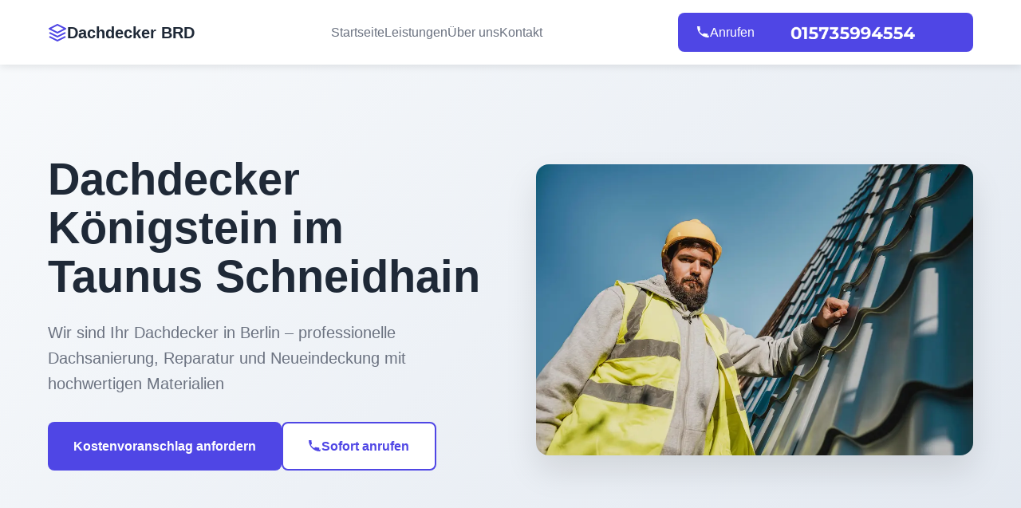

--- FILE ---
content_type: text/html; charset=UTF-8
request_url: https://dachdeckerbrd.de/hessen/koenigstein-im-taunus-92898/schneidhain-92943/
body_size: 6542
content:
<!doctype html>
<html lang="de-DE">
<head>
	<meta charset="UTF-8">
	<meta name="viewport" content="width=device-width, initial-scale=1">
	<link rel="profile" href="https://gmpg.org/xfn/11">

	<title>Dachdecker in Königstein im Taunus Schneidhain |100% Profi - Dachdeckermeister Königstein im Taunus Schneidhain | dachdecker</title>
<meta name='robots' content='max-image-preview:large' />



<meta name="description"  content="Ihr Dachdeckermeister in Königstein im Taunus Schneidhain für Dachneueindeckung, Dachreparatur, Dachspenglereiarbeiten und diverse Zimmermannsarbeiten. Dachdecker Königstein im Taunus Schneidhain" />

<link rel="canonical" href="https://dachdeckerbrd.de/hessen/koenigstein-im-taunus-92898/schneidhain-92943/" />

<style id='wp-img-auto-sizes-contain-inline-css'>img:is([sizes=auto i],[sizes^="auto," i]){contain-intrinsic-size:3000px 1500px}</style>
<style id='classic-theme-styles-inline-css'>/*! This file is auto-generated */
.wp-block-button__link{color:#fff;background-color:#32373c;border-radius:9999px;box-shadow:none;text-decoration:none;padding:calc(.667em + 2px) calc(1.333em + 2px);font-size:1.125em}.wp-block-file__button{background:#32373c;color:#fff;text-decoration:none}</style>
<link rel='stylesheet' id='schnell24-swiper-css-css' href='https://dachdeckerbrd.de/wp-content/themes/schnell24/assets/css/swiper-bundle.min.css?ver=6.9' media='all' />
<link rel='stylesheet' id='schnell24-css-css' href='https://dachdeckerbrd.de/wp-content/cache/asset-cleanup/css/item/schnell24__assets__css__style-css-ve1b0ac651796b19cc0f6306f2c36480e128c150b.css' media='all' />
<script id="wp-api-request-js-extra">var wpApiSettings={"root":"https://dachdeckerbrd.de/wp-json/","nonce":"3fb2dbf68b","versionString":"wp/v2/"}</script>
<script id="alfa-tools-js-extra">var REST_API_data={"root":"https://dachdeckerbrd.de/wp-json/","nonce":"87c29db5eb"}</script>
<script id='wpacu-combined-js-head-group-1' src='https://dachdeckerbrd.de/wp-content/cache/asset-cleanup/js/head-2be3747a9afc55d592777a4261078a2564e786f8.js'></script>
  

<script>(function(w,d,s,l,i){w[l]=w[l]||[];w[l].push({'gtm.start':new Date().getTime(),event:'gtm.js'});var f=d.getElementsByTagName(s)[0],j=d.createElement(s),dl=l!='dataLayer'?'&l='+l:'';j.async=!0;j.src='https://www.googletagmanager.com/gtm.js?id='+i+dl;f.parentNode.insertBefore(j,f)})(window,document,'script','dataLayer','GTM-WKJMB5L')</script>

    <style>.recentcomments a{display:inline!important;padding:0!important;margin:0!important}</style><style id='global-styles-inline-css'>:root{--wp--preset--aspect-ratio--square:1;--wp--preset--aspect-ratio--4-3:4/3;--wp--preset--aspect-ratio--3-4:3/4;--wp--preset--aspect-ratio--3-2:3/2;--wp--preset--aspect-ratio--2-3:2/3;--wp--preset--aspect-ratio--16-9:16/9;--wp--preset--aspect-ratio--9-16:9/16;--wp--preset--color--black:#000000;--wp--preset--color--cyan-bluish-gray:#abb8c3;--wp--preset--color--white:#ffffff;--wp--preset--color--pale-pink:#f78da7;--wp--preset--color--vivid-red:#cf2e2e;--wp--preset--color--luminous-vivid-orange:#ff6900;--wp--preset--color--luminous-vivid-amber:#fcb900;--wp--preset--color--light-green-cyan:#7bdcb5;--wp--preset--color--vivid-green-cyan:#00d084;--wp--preset--color--pale-cyan-blue:#8ed1fc;--wp--preset--color--vivid-cyan-blue:#0693e3;--wp--preset--color--vivid-purple:#9b51e0;--wp--preset--gradient--vivid-cyan-blue-to-vivid-purple:linear-gradient(135deg,rgb(6,147,227) 0%,rgb(155,81,224) 100%);--wp--preset--gradient--light-green-cyan-to-vivid-green-cyan:linear-gradient(135deg,rgb(122,220,180) 0%,rgb(0,208,130) 100%);--wp--preset--gradient--luminous-vivid-amber-to-luminous-vivid-orange:linear-gradient(135deg,rgb(252,185,0) 0%,rgb(255,105,0) 100%);--wp--preset--gradient--luminous-vivid-orange-to-vivid-red:linear-gradient(135deg,rgb(255,105,0) 0%,rgb(207,46,46) 100%);--wp--preset--gradient--very-light-gray-to-cyan-bluish-gray:linear-gradient(135deg,rgb(238,238,238) 0%,rgb(169,184,195) 100%);--wp--preset--gradient--cool-to-warm-spectrum:linear-gradient(135deg,rgb(74,234,220) 0%,rgb(151,120,209) 20%,rgb(207,42,186) 40%,rgb(238,44,130) 60%,rgb(251,105,98) 80%,rgb(254,248,76) 100%);--wp--preset--gradient--blush-light-purple:linear-gradient(135deg,rgb(255,206,236) 0%,rgb(152,150,240) 100%);--wp--preset--gradient--blush-bordeaux:linear-gradient(135deg,rgb(254,205,165) 0%,rgb(254,45,45) 50%,rgb(107,0,62) 100%);--wp--preset--gradient--luminous-dusk:linear-gradient(135deg,rgb(255,203,112) 0%,rgb(199,81,192) 50%,rgb(65,88,208) 100%);--wp--preset--gradient--pale-ocean:linear-gradient(135deg,rgb(255,245,203) 0%,rgb(182,227,212) 50%,rgb(51,167,181) 100%);--wp--preset--gradient--electric-grass:linear-gradient(135deg,rgb(202,248,128) 0%,rgb(113,206,126) 100%);--wp--preset--gradient--midnight:linear-gradient(135deg,rgb(2,3,129) 0%,rgb(40,116,252) 100%);--wp--preset--font-size--small:13px;--wp--preset--font-size--medium:20px;--wp--preset--font-size--large:36px;--wp--preset--font-size--x-large:42px;--wp--preset--spacing--20:0.44rem;--wp--preset--spacing--30:0.67rem;--wp--preset--spacing--40:1rem;--wp--preset--spacing--50:1.5rem;--wp--preset--spacing--60:2.25rem;--wp--preset--spacing--70:3.38rem;--wp--preset--spacing--80:5.06rem;--wp--preset--shadow--natural:6px 6px 9px rgba(0, 0, 0, 0.2);--wp--preset--shadow--deep:12px 12px 50px rgba(0, 0, 0, 0.4);--wp--preset--shadow--sharp:6px 6px 0px rgba(0, 0, 0, 0.2);--wp--preset--shadow--outlined:6px 6px 0px -3px rgb(255, 255, 255), 6px 6px rgb(0, 0, 0);--wp--preset--shadow--crisp:6px 6px 0px rgb(0, 0, 0)}:where(.is-layout-flex){gap:.5em}:where(.is-layout-grid){gap:.5em}body .is-layout-flex{display:flex}.is-layout-flex{flex-wrap:wrap;align-items:center}.is-layout-flex>:is(*,div){margin:0}body .is-layout-grid{display:grid}.is-layout-grid>:is(*,div){margin:0}:where(.wp-block-columns.is-layout-flex){gap:2em}:where(.wp-block-columns.is-layout-grid){gap:2em}:where(.wp-block-post-template.is-layout-flex){gap:1.25em}:where(.wp-block-post-template.is-layout-grid){gap:1.25em}.has-black-color{color:var(--wp--preset--color--black)!important}.has-cyan-bluish-gray-color{color:var(--wp--preset--color--cyan-bluish-gray)!important}.has-white-color{color:var(--wp--preset--color--white)!important}.has-pale-pink-color{color:var(--wp--preset--color--pale-pink)!important}.has-vivid-red-color{color:var(--wp--preset--color--vivid-red)!important}.has-luminous-vivid-orange-color{color:var(--wp--preset--color--luminous-vivid-orange)!important}.has-luminous-vivid-amber-color{color:var(--wp--preset--color--luminous-vivid-amber)!important}.has-light-green-cyan-color{color:var(--wp--preset--color--light-green-cyan)!important}.has-vivid-green-cyan-color{color:var(--wp--preset--color--vivid-green-cyan)!important}.has-pale-cyan-blue-color{color:var(--wp--preset--color--pale-cyan-blue)!important}.has-vivid-cyan-blue-color{color:var(--wp--preset--color--vivid-cyan-blue)!important}.has-vivid-purple-color{color:var(--wp--preset--color--vivid-purple)!important}.has-black-background-color{background-color:var(--wp--preset--color--black)!important}.has-cyan-bluish-gray-background-color{background-color:var(--wp--preset--color--cyan-bluish-gray)!important}.has-white-background-color{background-color:var(--wp--preset--color--white)!important}.has-pale-pink-background-color{background-color:var(--wp--preset--color--pale-pink)!important}.has-vivid-red-background-color{background-color:var(--wp--preset--color--vivid-red)!important}.has-luminous-vivid-orange-background-color{background-color:var(--wp--preset--color--luminous-vivid-orange)!important}.has-luminous-vivid-amber-background-color{background-color:var(--wp--preset--color--luminous-vivid-amber)!important}.has-light-green-cyan-background-color{background-color:var(--wp--preset--color--light-green-cyan)!important}.has-vivid-green-cyan-background-color{background-color:var(--wp--preset--color--vivid-green-cyan)!important}.has-pale-cyan-blue-background-color{background-color:var(--wp--preset--color--pale-cyan-blue)!important}.has-vivid-cyan-blue-background-color{background-color:var(--wp--preset--color--vivid-cyan-blue)!important}.has-vivid-purple-background-color{background-color:var(--wp--preset--color--vivid-purple)!important}.has-black-border-color{border-color:var(--wp--preset--color--black)!important}.has-cyan-bluish-gray-border-color{border-color:var(--wp--preset--color--cyan-bluish-gray)!important}.has-white-border-color{border-color:var(--wp--preset--color--white)!important}.has-pale-pink-border-color{border-color:var(--wp--preset--color--pale-pink)!important}.has-vivid-red-border-color{border-color:var(--wp--preset--color--vivid-red)!important}.has-luminous-vivid-orange-border-color{border-color:var(--wp--preset--color--luminous-vivid-orange)!important}.has-luminous-vivid-amber-border-color{border-color:var(--wp--preset--color--luminous-vivid-amber)!important}.has-light-green-cyan-border-color{border-color:var(--wp--preset--color--light-green-cyan)!important}.has-vivid-green-cyan-border-color{border-color:var(--wp--preset--color--vivid-green-cyan)!important}.has-pale-cyan-blue-border-color{border-color:var(--wp--preset--color--pale-cyan-blue)!important}.has-vivid-cyan-blue-border-color{border-color:var(--wp--preset--color--vivid-cyan-blue)!important}.has-vivid-purple-border-color{border-color:var(--wp--preset--color--vivid-purple)!important}.has-vivid-cyan-blue-to-vivid-purple-gradient-background{background:var(--wp--preset--gradient--vivid-cyan-blue-to-vivid-purple)!important}.has-light-green-cyan-to-vivid-green-cyan-gradient-background{background:var(--wp--preset--gradient--light-green-cyan-to-vivid-green-cyan)!important}.has-luminous-vivid-amber-to-luminous-vivid-orange-gradient-background{background:var(--wp--preset--gradient--luminous-vivid-amber-to-luminous-vivid-orange)!important}.has-luminous-vivid-orange-to-vivid-red-gradient-background{background:var(--wp--preset--gradient--luminous-vivid-orange-to-vivid-red)!important}.has-very-light-gray-to-cyan-bluish-gray-gradient-background{background:var(--wp--preset--gradient--very-light-gray-to-cyan-bluish-gray)!important}.has-cool-to-warm-spectrum-gradient-background{background:var(--wp--preset--gradient--cool-to-warm-spectrum)!important}.has-blush-light-purple-gradient-background{background:var(--wp--preset--gradient--blush-light-purple)!important}.has-blush-bordeaux-gradient-background{background:var(--wp--preset--gradient--blush-bordeaux)!important}.has-luminous-dusk-gradient-background{background:var(--wp--preset--gradient--luminous-dusk)!important}.has-pale-ocean-gradient-background{background:var(--wp--preset--gradient--pale-ocean)!important}.has-electric-grass-gradient-background{background:var(--wp--preset--gradient--electric-grass)!important}.has-midnight-gradient-background{background:var(--wp--preset--gradient--midnight)!important}.has-small-font-size{font-size:var(--wp--preset--font-size--small)!important}.has-medium-font-size{font-size:var(--wp--preset--font-size--medium)!important}.has-large-font-size{font-size:var(--wp--preset--font-size--large)!important}.has-x-large-font-size{font-size:var(--wp--preset--font-size--x-large)!important}</style>
</head>

<body class="wp-singular page-template page-template-templates page-template-home-template page-template-templateshome-template-php page page-id-47232 wp-theme-schnell24">

<noscript><iframe src="https://www.googletagmanager.com/ns.html?id=GTM-WKJMB5L"
height="0" width="0" style="display:none;visibility:hidden"></iframe></noscript>

    	
		<header class="header">
			<div class="container">
				<div class="nav-brand">
					<a href="https://dachdeckerbrd.de" class="logo">
						<svg
							width="24"
							height="24"
							viewBox="0 0 24 24"
							fill="none"
							xmlns="http://www.w3.org/2000/svg">
							<path
								d="M12 2L2 7L12 12L22 7L12 2Z"
								stroke="#4F46E5"
								stroke-width="2"
								stroke-linejoin="round" />
							<path
								d="M2 17L12 22L22 17"
								stroke="#4F46E5"
								stroke-width="2"
								stroke-linejoin="round" />
							<path
								d="M2 12L12 17L22 12"
								stroke="#4F46E5"
								stroke-width="2"
								stroke-linejoin="round" />
						</svg>
						<span>Dachdecker BRD</span>
					</a>
				</div>
				<nav class="nav-menu" id="navMenu">
					<a href="https://dachdeckerbrd.de" class="nav-link">Startseite</a>
					<a href="#leistungen" class="nav-link">Leistungen</a>
					<a href="#ueber-uns" class="nav-link">Über uns</a>
					<a href="https://dachdeckerbrd.de/kontakt/" class="nav-link">Kontakt</a>
				</nav>
				<div class="nav-actions">
					<a href="#" class="phone-btn phone-button">
						<svg
							width="16"
							height="16"
							viewBox="0 0 24 24"
							fill="none"
							xmlns="http://www.w3.org/2000/svg">
							<path
								d="M22 16.92V19.92C22 20.52 21.52 21 20.92 21C9.4 21 0 11.6 0 0.08C0 -0.52 0.48 -1 1.08 -1H4.08C4.68 -1 5.16 -0.52 5.16 0.08C5.16 2.08 5.44 4.04 6 5.92C6.12 6.32 6 6.76 5.72 7.04L4.12 8.64C5.32 11.36 7.64 13.68 10.36 14.88L11.96 13.28C12.24 13 12.68 12.88 13.08 13C14.96 13.56 16.92 13.84 18.92 13.84C19.52 13.84 20 14.32 20 14.92V17.92C20 18.52 19.52 19 18.92 19Z"
								fill="currentColor" />
						</svg>
						Anrufen <span class="phone-button__number rem"></span>
					</a>
					<button class="mobile-menu-btn" id="mobileMenuBtn">
						<span></span>
						<span></span>
						<span></span>
					</button>
				</div>
			</div>
		</header>

<section class="hero" id="startseite">
	<div class="container">
		<div class="hero-content">
			<div class="hero-text">
				<h1 class="hero-title">
											Dachdecker Königstein im Taunus Schneidhain									</h1>
				<p class="hero-description">
					Wir sind Ihr Dachdecker in Berlin – professionelle Dachsanierung,
					Reparatur und Neueindeckung mit hochwertigen Materialien
				</p>
				<div class="hero-actions">
					<button class="btn btn-primary" onclick="openQuoteModal()">
						Kostenvoranschlag anfordern
					</button>
					<a href="#" class="btn btn-secondary phone-button">
						<svg
							width="16"
							height="16"
							viewBox="0 0 24 24"
							fill="none"
							xmlns="http://www.w3.org/2000/svg">
							<path
								d="M22 16.92V19.92C22 20.52 21.52 21 20.92 21C9.4 21 0 11.6 0 0.08C0 -0.52 0.48 -1 1.08 -1H4.08C4.68 -1 5.16 -0.52 5.16 0.08C5.16 2.08 5.44 4.04 6 5.92C6.12 6.32 6 6.76 5.72 7.04L4.12 8.64C5.32 11.36 7.64 13.68 10.36 14.88L11.96 13.28C12.24 13 12.68 12.88 13.08 13C14.96 13.56 16.92 13.84 18.92 13.84C19.52 13.84 20 14.32 20 14.92V17.92C20 18.52 19.52 19 18.92 19Z"
								fill="currentColor" />
						</svg>
						Sofort anrufen
					</a>
				</div>
			</div>
			<div class="hero-image">
				<img
					src="https://dachdeckerbrd.de/wp-content/themes/schnell24/img/main img.webp"
					alt="Dachdecker bei der Arbeit" />
			</div>
		</div>
	</div>
</section>
<div class="breadcrumbs-section">
                    <div class="container">
                        <nav class="breadcrumbs">
                            <ul class="breadcrumbs__list" itemscope itemtype="https://schema.org/BreadcrumbList"><li class="breadcrumbs__list-item" itemprop="itemListElement" itemscope itemtype="https://schema.org/ListItem">
            <a href="https://dachdeckerbrd.de/" class="breadcrumbs__list-link" itemprop="item">
                <span class="breadcrumbs__list-link-text" itemprop="name">Startseite</span>
                <meta itemprop="position" content="0">
            </a>
        </li><li> » </li><li class="breadcrumbs__list-item" itemprop="itemListElement" itemscope itemtype="https://schema.org/ListItem">
                                <a href="https://dachdeckerbrd.de/einsatzgebiete/" class="breadcrumbs__list-link" itemprop="item">
                                    <span class="breadcrumbs__list-link-text" itemprop="name">Einsatzgebiete</span>
                                    <meta itemprop="position" content="1">
                                </a>
                            </li><li> » </li><li class="breadcrumbs__list-item" itemprop="itemListElement" itemscope itemtype="https://schema.org/ListItem">
                        <span class="breadcrumbs__list-link-text" itemprop="name">Dachdecker Königstein im Taunus Schneidhain</span>
                        <meta itemprop="position" content="2">
                    </li></ul>
                        </nav>
                    </div>
                </div>

<section class="services" id="leistungen">
	<div class="container">
		<div class="section-header">
			<h2 class="section-title">Unsere Leistungen</h2>
			<p class="section-description">
				Wir bieten Ihnen ein komplettes Spektrum an Dacharbeiten – von der
				Beratung bis zur Fertigstellung.
			</p>
		</div>
		<div class="services-grid">
			<div class="service-card">
				<div class="service-icon">
					<svg
						width="48"
						height="48"
						viewBox="0 0 24 24"
						fill="none"
						xmlns="http://www.w3.org/2000/svg">
						<path d="M3 21H21V19H3V21ZM5 17H19L12 3L5 17Z" fill="#4F46E5" />
					</svg>
				</div>
				<h3>Dachsanierung</h3>
				<p>
					Komplette Sanierung Ihres Daches mit modernen Materialien und
					Techniken für langanhaltenden Schutz.
				</p>
			</div>
			<div class="service-card">
				<div class="service-icon">
					<svg
						width="48"
						height="48"
						viewBox="0 0 24 24"
						fill="none"
						xmlns="http://www.w3.org/2000/svg">
						<path d="M12 2L2 7L12 12L22 7L12 2Z" fill="#4F46E5" />
						<path d="M2 17L12 22L22 17" fill="#4F46E5" />
					</svg>
				</div>
				<h3>Dachreparatur</h3>
				<p>
					Schnelle und zuverlässige Reparaturen bei Sturmschäden, undichten
					Stellen oder anderen Problemen.
				</p>
			</div>
			<div class="service-card">
				<div class="service-icon">
					<svg
						width="48"
						height="48"
						viewBox="0 0 24 24"
						fill="none"
						xmlns="http://www.w3.org/2000/svg">
						<path
							d="M3 17H21L12 8L3 17ZM12 3L22 13H2L12 3Z"
							fill="#4F46E5" />
					</svg>
				</div>
				<h3>Neueindeckung</h3>
				<p>
					Professionelle Neueindeckung mit hochwertigen Ziegeln, Schiefer
					oder anderen Materialien Ihrer Wahl.
				</p>
			</div>
			<div class="service-card">
				<div class="service-icon">
					<svg
						width="48"
						height="48"
						viewBox="0 0 24 24"
						fill="none"
						xmlns="http://www.w3.org/2000/svg">
						<path
							d="M19 3H5C3.9 3 3 3.9 3 5V19C3 20.1 3.9 21 5 21H19C20.1 21 21 20.1 21 19V5C21 3.9 20.1 3 19 3ZM19 19H5V5H19V19Z"
							fill="#4F46E5" />
					</svg>
				</div>
				<h3>Dachfenster</h3>
				<p>
					Installation und Wartung von Dachfenstern für mehr Licht und
					bessere Belüftung in Ihrem Dachgeschoss.
				</p>
			</div>
		</div>
	</div>
</section>


<section class="about" id="ueber-uns">
	<div class="container">
		<div class="about-content">
			<div class="about-text">
				<h2>Über uns</h2>
				<p>
					Mit über 15 Jahren Erfahrung im Dachdeckerhandwerk sind wir Ihr
					zuverlässiger Partner für alle Dacharbeiten in Berlin und
					Umgebung. Unser erfahrenes Team verwendet nur hochwertige
					Materialien und modernste Techniken.
				</p>
				<ul class="about-features">
					<li>✓ Über 15 Jahre Erfahrung</li>
					<li>✓ Zertifizierte Dachdecker</li>
					<li>✓ Hochwertige Materialien</li>
					<li>✓ Faire Preise</li>
					<li>✓ Garantie auf alle Arbeiten</li>
				</ul>
			</div>
			<div class="about-image">
				<img
					src="https://dachdeckerbrd.de/wp-content/themes/schnell24/img/team.webp"
					alt="Unser Dachdecker Team" />
			</div>
		</div>
	</div>
</section>

<section class="contact" id="kontakt">
	<div class="container">
		<div class="contact-content">
			<div class="contact-info">
									<h2>Kontakt</h2>
								<p>
					Nehmen Sie Kontakt mit uns auf für ein unverbindliches Angebot.
				</p>
				<div class="contact-details">
					<a href="#" class="contact-item phone-button">
						<svg
							width="24"
							height="24"
							viewBox="0 0 24 24"
							fill="none"
							xmlns="http://www.w3.org/2000/svg">
							<path
								d="M22 16.92V19.92C22 20.52 21.52 21 20.92 21C9.4 21 0 11.6 0 0.08C0 -0.52 0.48 -1 1.08 -1H4.08C4.68 -1 5.16 -0.52 5.16 0.08C5.16 2.08 5.44 4.04 6 5.92C6.12 6.32 6 6.76 5.72 7.04L4.12 8.64C5.32 11.36 7.64 13.68 10.36 14.88L11.96 13.28C12.24 13 12.68 12.88 13.08 13C14.96 13.56 16.92 13.84 18.92 13.84C19.52 13.84 20 14.32 20 14.92V17.92C20 18.52 19.52 19 18.92 19Z"
								fill="currentColor" />
						</svg>
						<span class="phone-button__number rem inverse"></span>
					</a>
					<div class="contact-item">
						<svg
							width="24"
							height="24"
							viewBox="0 0 24 24"
							fill="none"
							xmlns="http://www.w3.org/2000/svg">
							<path
								d="M4 4H20C21.1 4 22 4.9 22 6V18C22 19.1 21.1 20 20 20H4C2.9 20 2 19.1 2 18V6C2 4.9 2.9 4 4 4Z"
								stroke="currentColor"
								stroke-width="2" />
							<polyline
								points="22,6 12,13 2,6"
								stroke="currentColor"
								stroke-width="2" />
						</svg>
						<a href="/cdn-cgi/l/email-protection#1970777f76597d787a717d7c7a727c6b7b6b7d377d7c"><span class="__cf_email__" data-cfemail="1a73747c755a7e7b79727e7f79717f6878687e347e7f">[email&#160;protected]</span></a>
					</div>
					<div class="contact-item">
						<svg
							width="24"
							height="24"
							viewBox="0 0 24 24"
							fill="none"
							xmlns="http://www.w3.org/2000/svg">
							<path
								d="M21 10C21 17 12 23 12 23S3 17 3 10C3 5.03 7.03 1 12 1S21 5.03 21 10Z"
								stroke="currentColor"
								stroke-width="2" />
							<circle
								cx="12"
								cy="10"
								r="3"
								stroke="currentColor"
								stroke-width="2" />
						</svg>
						<span>Berlin, Deutschland</span>
					</div>
				</div>
			</div>
			<form class="contact-form" id="contactForm">
				<div class="form-group">
					<label for="name">Name</label>
					<input type="text" id="name" name="name" required />
				</div>
				<div class="form-group">
					<label for="email">E-Mail</label>
					<input type="email" id="email" name="email" required />
				</div>
				<div class="form-group">
					<label for="phone">Telefon</label>
					<input type="tel" id="phone" name="phone" />
				</div>
				<div class="form-group">
					<label for="message">Nachricht</label>
					<textarea
						id="message"
						name="message"
						rows="4"
						required></textarea>
				</div>
				<button type="submit" class="btn btn-primary">
					Nachricht senden
				</button>
			</form>
		</div>
	</div>
</section>

		
		<footer class="footer">
			<div class="container">
				<div class="footer-content">
					<div class="footer-brand">
						<a href="https://dachdeckerbrd.de" class="logo">
							<svg
								width="24"
								height="24"
								viewBox="0 0 24 24"
								fill="none"
								xmlns="http://www.w3.org/2000/svg">
								<path
									d="M12 2L2 7L12 12L22 7L12 2Z"
									stroke="#4F46E5"
									stroke-width="2"
									stroke-linejoin="round" />
								<path
									d="M2 17L12 22L22 17"
									stroke="#4F46E5"
									stroke-width="2"
									stroke-linejoin="round" />
								<path
									d="M2 12L12 17L22 12"
									stroke="#4F46E5"
									stroke-width="2"
									stroke-linejoin="round" />
							</svg>
							<span>Dachdecker BRD</span>
						</a>
						<p>
							Ihr zuverlässiger Partner für professionelle Dacharbeiten in
							Berlin.
						</p>
					</div>
					<div class="footer-links">
						<div class="footer-column">
							<h4>Services</h4>
							<ul>
								<li><a href="https://dachdeckerbrd.de">Dachsanierung</a></li>
								<li><a href="https://dachdeckerbrd.de">Dachreparatur</a></li>
								<li><a href="https://dachdeckerbrd.de">Neueindeckung</a></li>
								<li><a href="https://dachdeckerbrd.de">Dachfenster</a></li>
							</ul>
						</div>
						<div class="footer-column">
							<h4>Unternehmen</h4>
							<ul>
								<li><a href="https://dachdeckerbrd.de">Über uns</a></li>
								<li><a href="https://dachdeckerbrd.de/kontakt/">Kontakt</a></li>
								<li><a href="https://dachdeckerbrd.de/impressum/">Impressum</a></li>
								<li><a href="https://dachdeckerbrd.de/datenschutz/">Datenschutz</a></li>
							</ul>
						</div>
					</div>
				</div>
				<div class="footer-bottom">
					<p>&copy; 2026 Dachdecker BRD. Alle Rechte vorbehalten.</p>
				</div>
			</div>
		</footer>

		
		<div class="modal" id="quoteModal">
			<div class="modal-content">
				<div class="modal-header">
					<h3>Kostenvoranschlag anfordern</h3>
					<button class="modal-close" onclick="closeQuoteModal()">
						&times;
					</button>
				</div>
				<form class="quote-form" id="quoteForm">
					<div class="form-group">
						<label for="quoteName">Name</label>
						<input type="text" id="quoteName" name="name" required />
					</div>
					<div class="form-group">
						<label for="quoteEmail">E-Mail</label>
						<input type="email" id="quoteEmail" name="email" required />
					</div>
					<div class="form-group">
						<label for="quotePhone">Telefon</label>
						<input type="tel" id="quotePhone" name="phone" required />
					</div>
					<div class="form-group">
						<label for="quoteService">Gewünschte Leistung</label>
						<select id="quoteService" name="service" required>
							<option value="">Bitte wählen</option>
							<option value="dachsanierung">Dachsanierung</option>
							<option value="dachreparatur">Dachreparatur</option>
							<option value="neueindeckung">Neueindeckung</option>
							<option value="dachfenster">Dachfenster</option>
							<option value="sonstiges">Sonstiges</option>
						</select>
					</div>
					<div class="form-group">
						<label for="quoteMessage">Beschreibung des Projekts</label>
						<textarea
							id="quoteMessage"
							name="message"
							rows="4"
							required></textarea>
					</div>
					<button type="submit" class="btn btn-primary">
						Kostenvoranschlag anfordern
					</button>
				</form>
			</div>
		</div>
<script data-cfasync="false" src="/cdn-cgi/scripts/5c5dd728/cloudflare-static/email-decode.min.js"></script><script type="speculationrules">
{"prefetch":[{"source":"document","where":{"and":[{"href_matches":"/*"},{"not":{"href_matches":["/wp-*.php","/wp-admin/*","/wp-content/uploads/*","/wp-content/*","/wp-content/plugins/*","/wp-content/themes/schnell24/*","/*\\?(.+)"]}},{"not":{"selector_matches":"a[rel~=\"nofollow\"]"}},{"not":{"selector_matches":".no-prefetch, .no-prefetch a"}}]},"eagerness":"conservative"}]}
</script>

<script defer src="https://static.cloudflareinsights.com/beacon.min.js/vcd15cbe7772f49c399c6a5babf22c1241717689176015" integrity="sha512-ZpsOmlRQV6y907TI0dKBHq9Md29nnaEIPlkf84rnaERnq6zvWvPUqr2ft8M1aS28oN72PdrCzSjY4U6VaAw1EQ==" data-cf-beacon='{"version":"2024.11.0","token":"fcb2ee90fd804f7488f36f0732467052","r":1,"server_timing":{"name":{"cfCacheStatus":true,"cfEdge":true,"cfExtPri":true,"cfL4":true,"cfOrigin":true,"cfSpeedBrain":true},"location_startswith":null}}' crossorigin="anonymous"></script>
</body>
</html>
